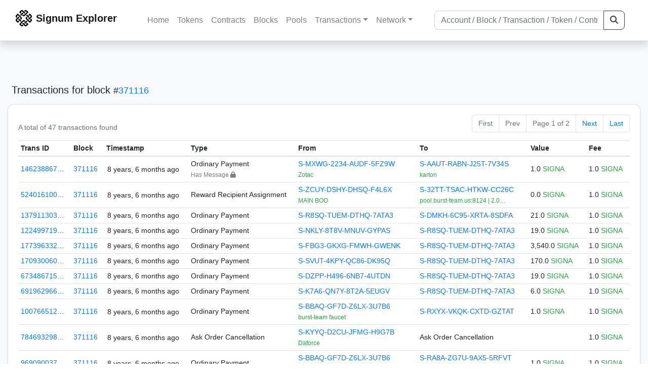

--- FILE ---
content_type: text/html; charset=utf-8
request_url: https://explorer.signum.network/txs/?block=371116
body_size: 6180
content:


<!doctype html>
<html lang="en">

<head>
  <meta charset="utf-8">
  <meta name="viewport" content="width=device-width, initial-scale=1, maximum-scale=1, shrink-to-fit=no">
  <meta name="keywords" content="sustainable, blockchain, crypto, minable, HDD, greencoin, singa, SIGNA">
  <meta property="og:title" content="Signum Explorer - Smart. Secure. Sustainable.">
  <meta name="twitter:title" content="Signum Explorer - Smart. Secure. Sustainable.">
  <meta property="og:image" content="https://signum.network/assets/img/seo/Signum_blue.png">
  <meta property="og:description" content="

Transactions for block# 371116
Total: 47

">
  <meta name="description"
    content="The easiest and most trusted Signum transaction search engine and blockchain explorer.">
  <title>Signum Explorer  - Transactions</title>
  <link href="/static/favicon.png" rel="icon">
  <link rel="stylesheet" href="https://cdn.jsdelivr.net/npm/bootstrap@4.6.2/dist/css/bootstrap.min.css" integrity="sha384-xOolHFLEh07PJGoPkLv1IbcEPTNtaed2xpHsD9ESMhqIYd0nLMwNLD69Npy4HI+N" crossorigin="anonymous">
  <link rel="stylesheet" href="/static/css/style.css?v=h">
  <link rel="stylesheet" type="text/css" href="/static/fontawesome-free-6.5.2-web/css/all.min.css" />
</head>
<body>
  
  <div class="wrapper">
    
      <header>
        <nav class="navbar navbar-expand-lg navbar-light fixed-top border-bottom shadow mb-3">
          <div class="container" style="max-width: 1400px !important;">
          <a class="mb-2" href="/"><img alt="LOGO" src="/static/logo.svg" height="32px"></a>
          <a class="p-2" href="/">
          
            <span class="navbar-brand my-0 mr-auto mb-2 font-weight-bold">Signum Explorer</span><br />
          
            
          </a>
          <button class="navbar-toggler" type="button" data-toggle="collapse" data-target="#navbarsMenu"
            aria-controls="navbarsMenu" aria-expanded="false" aria-label="Toggle navigation">
            <span class="navbar-toggler-icon"></span>
          </button>
          <div class="collapse navbar-collapse justify-content-md-center pl-4" id="navbarsMenu">
            <ul class="navbar-nav">
              <li class="nav-item">
                <a class="nav-link" href="/">Home</a>
              </li>
              <li class="nav-item">
                <a class="nav-link" href="/assets/">Tokens</a>
              </li>
              <li class="nav-item">
                <a class="nav-link" href="/ats/">Contracts</a>
              </li>
              <li class="nav-item">
                <a class="nav-link" href="/blocks/">Blocks</a>
              </li>
              <li class="nav-item">
                <a class="nav-link" href="/pools/">Pools</a>
              </li>
              <li class="nav-item dropdown">
                <a class="nav-link dropdown-toggle" href="#" id="transactions-nav" data-toggle="dropdown"
                  aria-haspopup="true" aria-expanded="false">Transactions</a>
                <div class="dropdown-menu" aria-labelledby="transactions-nav">
                  <a class="dropdown-item" href="/txsPending/">Pending Transactions</a>
                  <a class="dropdown-item" href="/txs/">Confirmed Transactions</a>
                  <a class="dropdown-item" href="/sub/">Auto-Payments</a>
                  <a class="dropdown-item" href="/alias/">Aliases</a>
                </div>
              </li>
              <li class="nav-item dropdown">
                <a class="nav-link dropdown-toggle" href="#" id="peers-nav" data-toggle="dropdown" aria-haspopup="true"
                  aria-expanded="false">Network</a>
                <div class="dropdown-menu" aria-labelledby="peers-nav">
                  <a class="dropdown-item" href="/accounts/">Top Accounts</a>
                  <a class="dropdown-item" href="/peers/">Nodes List</a>
                  <a class="dropdown-item" href="/peers-charts/">Nodes Distribution</a>
                </div>
              </li>
            </ul>
          </div>
          
          <form class="form-inline my-2 my-lg-0 input-group col-lg-4" action="/search/">
            <input class="form-control" type="text" name="q"
              placeholder="Account / Block / Transaction / Token / Contract" title="Fill to search" aria-label="Search">
            <div class="input-group-append">
              <button class="btn btn-outline-dark my-sm-0" type="submit" name="submit" value="Search"><i
                  class="fas fa-search"></i></button>
            </div>
          </form>
          
          </div>
        </nav>
      </header>
      <main role="main">
        <div class="container">
          <div class="text-center mb-5">
          </div>
          
          

  <h5 class="p-2">Transactions
    
      <br class="d-md-none" />
      for block <small>#<a href="/block/371116">371116</a></small>
    
  </h5>

  <div class="card-deck mb-3">
    <div class="card mb-4 shadow-sm">
      <div class="card-body">

        <div class="d-flex flex-column flex-md-row align-items-center">
          <small class="my-0 mr-md-auto text-muted">
            
              A total of
              
                47
              
              transactions found
              
            
          </small>
            

  <nav aria-label="Page navigation">
    <ul class="pagination justify-content-end small">
      
        <li class="page-item disabled"><a class="page-link" href="#">First</a></li>
      

      
        <li class="page-item disabled"><a class="page-link" href="#">Prev</a></li>
      

      <li class="page-item disabled text-nowrap"><a class="page-link" href="#">Page 1 of 2</a></li>

      
        <li class="page-item"><a class="page-link" href="?block=371116&amp;page=2">Next</a></li>
      

      
        <li class="page-item"><a class="page-link" href="?block=371116&amp;page=2">Last</a></li>
      
    </ul>
  </nav>

        </div>

        


<div class="table-responsive">
  <table class="table table-hover small table-sm">
    
    <thead>
    <tr>
      <th scope="col">Trans ID</th>
      <th scope="col">Block</th>
      <th scope="col">Timestamp</th>
      <th scope="col">Type</th>
      <th scope="col">From</th>
      <th scope="col"></th>
      <th scope="col">To</th>
      <th scope="col">Value</th>
      <th scope="col">Fee</th>
    </tr>
    </thead>
    <tbody>
    
      <tr>
        <td><a href="/tx/14623886781893146906">146238867…</a></td>
        <td class=" "><a href="/block/371116">371116</a></td>
        <td><div class="truncate">8 years, 6 months ago</div></td>
        <td class="text-nowrap">
          
            <span> Ordinary Payment</span>
          
          
          
          <br>
          <small><span class="text-black-50">Has Message <i class="fa-solid fa-lock"></i></span></small>
          
        </td>
        <td class="text-nowrap">
          


  <a href="/address/4476557138921650062">
    S-MXWG-2234-AUDF-5FZ9W
  </a>


  <br>

<small>
  
    <span class="text-success" title="Zotac">Zotac</span>
  
</small>

        </td>
        <td>
          
        </td>
        <td class="text-nowrap">
          
            



  


  <a href="/address/6631616121676243801">
    S-AAUT-RABN-J25T-7V34S
  </a>


  <br>

<small>
  
    <span class="text-success" title="karton">karton</span>
  
</small>



          
        </td>
          <td class="text-nowrap">
                    
              <span>1.0</span>
              <span class="text-success"> SIGNA </span><br>
            
                      
            
            
          </td>
        <td class="text-nowrap">
          <span>1.0</span>
          <span class="text-success"> SIGNA </span>
        </td>
      </tr>
     
    
      <tr>
        <td><a href="/tx/5240161000958943872">524016100…</a></td>
        <td class=" "><a href="/block/371116">371116</a></td>
        <td><div class="truncate">8 years, 6 months ago</div></td>
        <td class="text-nowrap">
          
            <span> Reward Recipient Assignment</span>
          
          
          
        </td>
        <td class="text-nowrap">
          


  <a href="/address/16037954195049917278">
    S-ZCUY-DSHY-DHSQ-F4L6X
  </a>


  <br>

<small>
  
    <span class="text-success" title="MAIN BOO">MAIN BOO</span>
  
</small>

        </td>
        <td>
          
        </td>
        <td class="text-nowrap">
          
            



  


  <a href="/address/11894018496043975481">
    S-32TT-TSAC-HTKW-CC26C
  </a>


  <br>

<small>
  
    <span class="text-success" title="pool.burst-team.us:8124 | 2.0% Fee - Thanks to Luxe for this awesome tool!">pool.burst-team.us:8124 | 2.0…</span>
  
</small>



          
        </td>
          <td class="text-nowrap">
                    
              <span>0.0</span>
              <span class="text-success"> SIGNA </span><br>
            
                      
            
            
          </td>
        <td class="text-nowrap">
          <span>1.0</span>
          <span class="text-success"> SIGNA </span>
        </td>
      </tr>
     
    
      <tr>
        <td><a href="/tx/1379113032732274581">137911303…</a></td>
        <td class=" "><a href="/block/371116">371116</a></td>
        <td><div class="truncate">8 years, 6 months ago</div></td>
        <td class="text-nowrap">
          
            <span> Ordinary Payment</span>
          
          
          
        </td>
        <td class="text-nowrap">
          


  <a href="/address/5810532812037266198">
    S-R8SQ-TUEM-DTHQ-7ATA3
  </a>


  <br>

<small>
  
    <span class="text-secondary"></span>
  
</small>

        </td>
        <td>
          
        </td>
        <td class="text-nowrap">
          
            



  


  <a href="/address/7220809667368570415">
    S-DMKH-6C95-XRTA-8SDFA
  </a>


  <br>

<small>
  
    <span class="text-secondary"></span>
  
</small>



          
        </td>
          <td class="text-nowrap">
                    
              <span>21.0</span>
              <span class="text-success"> SIGNA </span><br>
            
                      
            
            
          </td>
        <td class="text-nowrap">
          <span>1.0</span>
          <span class="text-success"> SIGNA </span>
        </td>
      </tr>
     
    
      <tr>
        <td><a href="/tx/12249971919776213045">122499719…</a></td>
        <td class=" "><a href="/block/371116">371116</a></td>
        <td><div class="truncate">8 years, 6 months ago</div></td>
        <td class="text-nowrap">
          
            <span> Ordinary Payment</span>
          
          
          
        </td>
        <td class="text-nowrap">
          


  <a href="/address/17015371482600719966">
    S-NKLY-8T8V-MNUV-GYPAS
  </a>


  <br>

<small>
  
    <span class="text-secondary"></span>
  
</small>

        </td>
        <td>
          
        </td>
        <td class="text-nowrap">
          
            



  


  <a href="/address/5810532812037266198">
    S-R8SQ-TUEM-DTHQ-7ATA3
  </a>


  <br>

<small>
  
    <span class="text-secondary"></span>
  
</small>



          
        </td>
          <td class="text-nowrap">
                    
              <span>19.0</span>
              <span class="text-success"> SIGNA </span><br>
            
                      
            
            
          </td>
        <td class="text-nowrap">
          <span>1.0</span>
          <span class="text-success"> SIGNA </span>
        </td>
      </tr>
     
    
      <tr>
        <td><a href="/tx/17739633235075008724">177396332…</a></td>
        <td class=" "><a href="/block/371116">371116</a></td>
        <td><div class="truncate">8 years, 6 months ago</div></td>
        <td class="text-nowrap">
          
            <span> Ordinary Payment</span>
          
          
          
        </td>
        <td class="text-nowrap">
          


  <a href="/address/16776362111023883713">
    S-FBG3-GKXG-FMWH-GWENK
  </a>


  <br>

<small>
  
    <span class="text-secondary"></span>
  
</small>

        </td>
        <td>
          
        </td>
        <td class="text-nowrap">
          
            



  


  <a href="/address/5810532812037266198">
    S-R8SQ-TUEM-DTHQ-7ATA3
  </a>


  <br>

<small>
  
    <span class="text-secondary"></span>
  
</small>



          
        </td>
          <td class="text-nowrap">
                    
              <span>3,540.0</span>
              <span class="text-success"> SIGNA </span><br>
            
                      
            
            
          </td>
        <td class="text-nowrap">
          <span>1.0</span>
          <span class="text-success"> SIGNA </span>
        </td>
      </tr>
     
    
      <tr>
        <td><a href="/tx/1709300609053979541">170930060…</a></td>
        <td class=" "><a href="/block/371116">371116</a></td>
        <td><div class="truncate">8 years, 6 months ago</div></td>
        <td class="text-nowrap">
          
            <span> Ordinary Payment</span>
          
          
          
        </td>
        <td class="text-nowrap">
          


  <a href="/address/13478412854825348953">
    S-SVUT-4KPY-QC86-DK95Q
  </a>


  <br>

<small>
  
    <span class="text-secondary"></span>
  
</small>

        </td>
        <td>
          
        </td>
        <td class="text-nowrap">
          
            



  


  <a href="/address/5810532812037266198">
    S-R8SQ-TUEM-DTHQ-7ATA3
  </a>


  <br>

<small>
  
    <span class="text-secondary"></span>
  
</small>



          
        </td>
          <td class="text-nowrap">
                    
              <span>170.0</span>
              <span class="text-success"> SIGNA </span><br>
            
                      
            
            
          </td>
        <td class="text-nowrap">
          <span>1.0</span>
          <span class="text-success"> SIGNA </span>
        </td>
      </tr>
     
    
      <tr>
        <td><a href="/tx/6734867154245180897">673486715…</a></td>
        <td class=" "><a href="/block/371116">371116</a></td>
        <td><div class="truncate">8 years, 6 months ago</div></td>
        <td class="text-nowrap">
          
            <span> Ordinary Payment</span>
          
          
          
        </td>
        <td class="text-nowrap">
          


  <a href="/address/3039712562955812533">
    S-DZPP-H496-6NB7-4UTDN
  </a>


  <br>

<small>
  
    <span class="text-secondary"></span>
  
</small>

        </td>
        <td>
          
        </td>
        <td class="text-nowrap">
          
            



  


  <a href="/address/5810532812037266198">
    S-R8SQ-TUEM-DTHQ-7ATA3
  </a>


  <br>

<small>
  
    <span class="text-secondary"></span>
  
</small>



          
        </td>
          <td class="text-nowrap">
                    
              <span>19.0</span>
              <span class="text-success"> SIGNA </span><br>
            
                      
            
            
          </td>
        <td class="text-nowrap">
          <span>1.0</span>
          <span class="text-success"> SIGNA </span>
        </td>
      </tr>
     
    
      <tr>
        <td><a href="/tx/6919629662150748512">691962966…</a></td>
        <td class=" "><a href="/block/371116">371116</a></td>
        <td><div class="truncate">8 years, 6 months ago</div></td>
        <td class="text-nowrap">
          
            <span> Ordinary Payment</span>
          
          
          
        </td>
        <td class="text-nowrap">
          


  <a href="/address/4448233397431080196">
    S-K7A6-QN7Y-8T2A-5EUGV
  </a>


  <br>

<small>
  
    <span class="text-secondary"></span>
  
</small>

        </td>
        <td>
          
        </td>
        <td class="text-nowrap">
          
            



  


  <a href="/address/5810532812037266198">
    S-R8SQ-TUEM-DTHQ-7ATA3
  </a>


  <br>

<small>
  
    <span class="text-secondary"></span>
  
</small>



          
        </td>
          <td class="text-nowrap">
                    
              <span>6.0</span>
              <span class="text-success"> SIGNA </span><br>
            
                      
            
            
          </td>
        <td class="text-nowrap">
          <span>1.0</span>
          <span class="text-success"> SIGNA </span>
        </td>
      </tr>
     
    
      <tr>
        <td><a href="/tx/10076651271343823267">100766512…</a></td>
        <td class=" "><a href="/block/371116">371116</a></td>
        <td><div class="truncate">8 years, 6 months ago</div></td>
        <td class="text-nowrap">
          
            <span> Ordinary Payment</span>
          
          
          
        </td>
        <td class="text-nowrap">
          


  <a href="/address/1307374796181644566">
    S-BBAQ-GF7D-Z6LX-3U7B6
  </a>


  <br>

<small>
  
    <span class="text-success" title="burst-team faucet">burst-team faucet</span>
  
</small>

        </td>
        <td>
          
        </td>
        <td class="text-nowrap">
          
            



  


  <a href="/address/17051542830110734301">
    S-RXYX-VKQK-CXTD-GZTAT
  </a>


  <br>

<small>
  
    <span class="text-secondary"></span>
  
</small>



          
        </td>
          <td class="text-nowrap">
                    
              <span>1.0</span>
              <span class="text-success"> SIGNA </span><br>
            
                      
            
            
          </td>
        <td class="text-nowrap">
          <span>1.0</span>
          <span class="text-success"> SIGNA </span>
        </td>
      </tr>
     
    
      <tr>
        <td><a href="/tx/7846932982353904268">784693298…</a></td>
        <td class=" "><a href="/block/371116">371116</a></td>
        <td><div class="truncate">8 years, 6 months ago</div></td>
        <td class="text-nowrap">
          
            <span> Ask Order Cancellation</span>
          
          
          
        </td>
        <td class="text-nowrap">
          


  <a href="/address/17624211897918749654">
    S-KYYQ-D2CU-JFMG-H9G7B
  </a>


  <br>

<small>
  
    <span class="text-success" title="Daforce">Daforce</span>
  
</small>

        </td>
        <td>
          
        </td>
        <td class="text-nowrap">
          
            Ask Order Cancellation
          
        </td>
          <td class="text-nowrap">
            
                      
            
            
          </td>
        <td class="text-nowrap">
          <span>1.0</span>
          <span class="text-success"> SIGNA </span>
        </td>
      </tr>
     
    
      <tr>
        <td><a href="/tx/9690900375826944711">969090037…</a></td>
        <td class=" "><a href="/block/371116">371116</a></td>
        <td><div class="truncate">8 years, 6 months ago</div></td>
        <td class="text-nowrap">
          
            <span> Ordinary Payment</span>
          
          
          
        </td>
        <td class="text-nowrap">
          


  <a href="/address/1307374796181644566">
    S-BBAQ-GF7D-Z6LX-3U7B6
  </a>


  <br>

<small>
  
    <span class="text-success" title="burst-team faucet">burst-team faucet</span>
  
</small>

        </td>
        <td>
          
        </td>
        <td class="text-nowrap">
          
            



  


  <a href="/address/4390367502764056776">
    S-RA8A-ZG7U-9AX5-5RFVT
  </a>


  <br>

<small>
  
    <span class="text-success" title="Ein_Miner">Ein_Miner</span>
  
</small>



          
        </td>
          <td class="text-nowrap">
                    
              <span>1.0</span>
              <span class="text-success"> SIGNA </span><br>
            
                      
            
            
          </td>
        <td class="text-nowrap">
          <span>1.0</span>
          <span class="text-success"> SIGNA </span>
        </td>
      </tr>
     
    
      <tr>
        <td><a href="/tx/2312342933667758020">231234293…</a></td>
        <td class=" "><a href="/block/371116">371116</a></td>
        <td><div class="truncate">8 years, 6 months ago</div></td>
        <td class="text-nowrap">
          
            <span> Token Transfer</span>
          
          
          
        </td>
        <td class="text-nowrap">
          


  <a href="/address/10267474793015653000">
    S-MENA-XM2Z-3UBE-A7DZW
  </a>


  <br>

<small>
  
    <span class="text-success" title="Menaxerius">Menaxerius</span>
  
</small>

        </td>
        <td>
          
        </td>
        <td class="text-nowrap">
          
            



  


  <a href="/address/859159242609773812">
    S-ZM9N-SXUM-GDZN-2S4VR
  </a>


  <br>

<small>
  
    <span class="text-success" title="helixvapor.com">helixvapor.com</span>
  
</small>



          
        </td>
          <td class="text-nowrap">
            
            
               <span>1</span>
               <span class="text-success">  <a href="/asset/14617628407773995865">burstradio </a></span><br>
                      
            
            
          </td>
        <td class="text-nowrap">
          <span>1.0</span>
          <span class="text-success"> SIGNA </span>
        </td>
      </tr>
     
    
      <tr>
        <td><a href="/tx/16734354146165026837">167343541…</a></td>
        <td class=" "><a href="/block/371116">371116</a></td>
        <td><div class="truncate">8 years, 6 months ago</div></td>
        <td class="text-nowrap">
          
            <span> Token Transfer</span>
          
          
          
        </td>
        <td class="text-nowrap">
          


  <a href="/address/10267474793015653000">
    S-MENA-XM2Z-3UBE-A7DZW
  </a>


  <br>

<small>
  
    <span class="text-success" title="Menaxerius">Menaxerius</span>
  
</small>

        </td>
        <td>
          
        </td>
        <td class="text-nowrap">
          
            



  


  <a href="/address/8859911212701265900">
    S-YDZE-BTHA-QP7P-9U7XP
  </a>


  <br>

<small>
  
    <span class="text-success" title="Ricku">Ricku</span>
  
</small>



          
        </td>
          <td class="text-nowrap">
            
            
               <span>1</span>
               <span class="text-success">  <a href="/asset/14617628407773995865">burstradio </a></span><br>
                      
            
            
          </td>
        <td class="text-nowrap">
          <span>1.0</span>
          <span class="text-success"> SIGNA </span>
        </td>
      </tr>
     
    
      <tr>
        <td><a href="/tx/2749238151061504337">274923815…</a></td>
        <td class=" "><a href="/block/371116">371116</a></td>
        <td><div class="truncate">8 years, 6 months ago</div></td>
        <td class="text-nowrap">
          
            <span> Reward Recipient Assignment</span>
          
          
          
        </td>
        <td class="text-nowrap">
          


  <a href="/address/17171349616542738306">
    S-5TW4-HYJ3-YCND-G59MW
  </a>


  <br>

<small>
  
    <span class="text-success" title="10000 Watts">10000 Watts</span>
  
</small>

        </td>
        <td>
          
        </td>
        <td class="text-nowrap">
          
            



  


  <a href="/address/8548479704403419470">
    S-NACG-ZZDB-BHX7-9ELAF
  </a>


  <br>

<small>
  
    <span class="text-success" title="Pool.burstcoin.sk | 60% Reward to Miner | CISCO and CloudFlare protected">Pool.burstcoin.sk | 60% Rewar…</span>
  
</small>



          
        </td>
          <td class="text-nowrap">
                    
              <span>0.0</span>
              <span class="text-success"> SIGNA </span><br>
            
                      
            
            
          </td>
        <td class="text-nowrap">
          <span>1.0</span>
          <span class="text-success"> SIGNA </span>
        </td>
      </tr>
     
    
      <tr>
        <td><a href="/tx/7782723610612560280">778272361…</a></td>
        <td class=" "><a href="/block/371116">371116</a></td>
        <td><div class="truncate">8 years, 6 months ago</div></td>
        <td class="text-nowrap">
          
            <span> Token Transfer</span>
          
          
          
        </td>
        <td class="text-nowrap">
          


  <a href="/address/10267474793015653000">
    S-MENA-XM2Z-3UBE-A7DZW
  </a>


  <br>

<small>
  
    <span class="text-success" title="Menaxerius">Menaxerius</span>
  
</small>

        </td>
        <td>
          
        </td>
        <td class="text-nowrap">
          
            



  


  <a href="/address/10195701262338427031">
    S-Y46R-AXNU-J97U-AAMZU
  </a>


  <br>

<small>
  
    <span class="text-success" title="groupthug">groupthug</span>
  
</small>



          
        </td>
          <td class="text-nowrap">
            
            
               <span>1</span>
               <span class="text-success">  <a href="/asset/14617628407773995865">burstradio </a></span><br>
                      
            
            
          </td>
        <td class="text-nowrap">
          <span>1.0</span>
          <span class="text-success"> SIGNA </span>
        </td>
      </tr>
     
    
      <tr>
        <td><a href="/tx/8000671380359274823">800067138…</a></td>
        <td class=" "><a href="/block/371116">371116</a></td>
        <td><div class="truncate">8 years, 6 months ago</div></td>
        <td class="text-nowrap">
          
            <span> Ordinary Payment</span>
          
          
          
        </td>
        <td class="text-nowrap">
          


  <a href="/address/1307374796181644566">
    S-BBAQ-GF7D-Z6LX-3U7B6
  </a>


  <br>

<small>
  
    <span class="text-success" title="burst-team faucet">burst-team faucet</span>
  
</small>

        </td>
        <td>
          
        </td>
        <td class="text-nowrap">
          
            



  


  <a href="/address/4006680706500671721">
    S-6G9B-VZ9Q-B4LK-5QN8H
  </a>


  <br>

<small>
  
    <span class="text-secondary"></span>
  
</small>



          
        </td>
          <td class="text-nowrap">
                    
              <span>1.0</span>
              <span class="text-success"> SIGNA </span><br>
            
                      
            
            
          </td>
        <td class="text-nowrap">
          <span>1.0</span>
          <span class="text-success"> SIGNA </span>
        </td>
      </tr>
     
    
      <tr>
        <td><a href="/tx/17446594909316713627">174465949…</a></td>
        <td class=" "><a href="/block/371116">371116</a></td>
        <td><div class="truncate">8 years, 6 months ago</div></td>
        <td class="text-nowrap">
          
            <span> Token Transfer</span>
          
          
          
        </td>
        <td class="text-nowrap">
          


  <a href="/address/10267474793015653000">
    S-MENA-XM2Z-3UBE-A7DZW
  </a>


  <br>

<small>
  
    <span class="text-success" title="Menaxerius">Menaxerius</span>
  
</small>

        </td>
        <td>
          
        </td>
        <td class="text-nowrap">
          
            



  


  <a href="/address/8053205247750718202">
    S-WJRU-J79R-ANT7-8VPJZ
  </a>


  <br>

<small>
  
    <span class="text-success" title="Amelnor">Amelnor</span>
  
</small>



          
        </td>
          <td class="text-nowrap">
            
            
               <span>1</span>
               <span class="text-success">  <a href="/asset/14617628407773995865">burstradio </a></span><br>
                      
            
            
          </td>
        <td class="text-nowrap">
          <span>1.0</span>
          <span class="text-success"> SIGNA </span>
        </td>
      </tr>
     
    
      <tr>
        <td><a href="/tx/18357871643433077699">183578716…</a></td>
        <td class=" "><a href="/block/371116">371116</a></td>
        <td><div class="truncate">8 years, 6 months ago</div></td>
        <td class="text-nowrap">
          
            <span> Token Transfer</span>
          
          
          
        </td>
        <td class="text-nowrap">
          


  <a href="/address/10267474793015653000">
    S-MENA-XM2Z-3UBE-A7DZW
  </a>


  <br>

<small>
  
    <span class="text-success" title="Menaxerius">Menaxerius</span>
  
</small>

        </td>
        <td>
          
        </td>
        <td class="text-nowrap">
          
            



  


  <a href="/address/10920412578015226316">
    S-WCGE-E82N-GUQE-BTA5H
  </a>


  <br>

<small>
  
    <span class="text-success" title="◄█▬▬★★DFWplay★★▬▬█►">◄█▬▬★★DFWplay★★▬▬█►</span>
  
</small>



          
        </td>
          <td class="text-nowrap">
            
            
               <span>1</span>
               <span class="text-success">  <a href="/asset/14617628407773995865">burstradio </a></span><br>
                      
            
            
          </td>
        <td class="text-nowrap">
          <span>1.0</span>
          <span class="text-success"> SIGNA </span>
        </td>
      </tr>
     
    
      <tr>
        <td><a href="/tx/1718621693062613111">171862169…</a></td>
        <td class=" "><a href="/block/371116">371116</a></td>
        <td><div class="truncate">8 years, 6 months ago</div></td>
        <td class="text-nowrap">
          
            <span> Token Transfer</span>
          
          
          
        </td>
        <td class="text-nowrap">
          


  <a href="/address/10267474793015653000">
    S-MENA-XM2Z-3UBE-A7DZW
  </a>


  <br>

<small>
  
    <span class="text-success" title="Menaxerius">Menaxerius</span>
  
</small>

        </td>
        <td>
          
        </td>
        <td class="text-nowrap">
          
            



  


  <a href="/address/10156701665190526798">
    S-THUG-DAFN-GFYE-AUYWT
  </a>


  <br>

<small>
  
    <span class="text-secondary"></span>
  
</small>



          
        </td>
          <td class="text-nowrap">
            
            
               <span>1</span>
               <span class="text-success">  <a href="/asset/14617628407773995865">burstradio </a></span><br>
                      
            
            
          </td>
        <td class="text-nowrap">
          <span>1.0</span>
          <span class="text-success"> SIGNA </span>
        </td>
      </tr>
     
    
      <tr>
        <td><a href="/tx/2516730043488353210">251673004…</a></td>
        <td class=" "><a href="/block/371116">371116</a></td>
        <td><div class="truncate">8 years, 6 months ago</div></td>
        <td class="text-nowrap">
          
            <span> Reward Recipient Assignment</span>
          
          
          
        </td>
        <td class="text-nowrap">
          


  <a href="/address/8930650770443450285">
    S-MFXF-KWJP-NPC5-9D2WR
  </a>


  <br>

<small>
  
    <span class="text-success" title="-FlyingHeads-">-FlyingHeads-</span>
  
</small>

        </td>
        <td>
          
        </td>
        <td class="text-nowrap">
          
            



  


  <a href="/address/3195398293854632251">
    S-JGBV-U7YK-SWHM-4P4QS
  </a>


  <br>

<small>
  
    <span class="text-success" title="MERGE TO RENEGADES">MERGE TO RENEGADES</span>
  
</small>



          
        </td>
          <td class="text-nowrap">
                    
              <span>0.0</span>
              <span class="text-success"> SIGNA </span><br>
            
                      
            
            
          </td>
        <td class="text-nowrap">
          <span>1.0</span>
          <span class="text-success"> SIGNA </span>
        </td>
      </tr>
     
    
      <tr>
        <td><a href="/tx/7779816746637757482">777981674…</a></td>
        <td class=" "><a href="/block/371116">371116</a></td>
        <td><div class="truncate">8 years, 6 months ago</div></td>
        <td class="text-nowrap">
          
            <span> Token Transfer</span>
          
          
          
        </td>
        <td class="text-nowrap">
          


  <a href="/address/10267474793015653000">
    S-MENA-XM2Z-3UBE-A7DZW
  </a>


  <br>

<small>
  
    <span class="text-success" title="Menaxerius">Menaxerius</span>
  
</small>

        </td>
        <td>
          
        </td>
        <td class="text-nowrap">
          
            



  


  <a href="/address/9671144831834682685">
    S-SXBX-ZJAF-V6D5-AGQFE
  </a>


  <br>

<small>
  
    <span class="text-success" title="Reids">Reids</span>
  
</small>



          
        </td>
          <td class="text-nowrap">
            
            
               <span>1</span>
               <span class="text-success">  <a href="/asset/14617628407773995865">burstradio </a></span><br>
                      
            
            
          </td>
        <td class="text-nowrap">
          <span>1.0</span>
          <span class="text-success"> SIGNA </span>
        </td>
      </tr>
     
    
      <tr>
        <td><a href="/tx/3872141186975018352">387214118…</a></td>
        <td class=" "><a href="/block/371116">371116</a></td>
        <td><div class="truncate">8 years, 6 months ago</div></td>
        <td class="text-nowrap">
          
            <span> Token Transfer</span>
          
          
          
        </td>
        <td class="text-nowrap">
          


  <a href="/address/10267474793015653000">
    S-MENA-XM2Z-3UBE-A7DZW
  </a>


  <br>

<small>
  
    <span class="text-success" title="Menaxerius">Menaxerius</span>
  
</small>

        </td>
        <td>
          
        </td>
        <td class="text-nowrap">
          
            



  


  <a href="/address/13550478372356458408">
    S-R3XA-B72G-9AKG-DS95S
  </a>


  <br>

<small>
  
    <span class="text-success" title="ant new">ant new</span>
  
</small>



          
        </td>
          <td class="text-nowrap">
            
            
               <span>1</span>
               <span class="text-success">  <a href="/asset/14617628407773995865">burstradio </a></span><br>
                      
            
            
          </td>
        <td class="text-nowrap">
          <span>1.0</span>
          <span class="text-success"> SIGNA </span>
        </td>
      </tr>
     
    
      <tr>
        <td><a href="/tx/12050517200623032854">120505172…</a></td>
        <td class=" "><a href="/block/371116">371116</a></td>
        <td><div class="truncate">8 years, 6 months ago</div></td>
        <td class="text-nowrap">
          
            <span> Token Transfer</span>
          
          
          
        </td>
        <td class="text-nowrap">
          


  <a href="/address/10267474793015653000">
    S-MENA-XM2Z-3UBE-A7DZW
  </a>


  <br>

<small>
  
    <span class="text-success" title="Menaxerius">Menaxerius</span>
  
</small>

        </td>
        <td>
          
        </td>
        <td class="text-nowrap">
          
            



  


  <a href="/address/7021823092624773178">
    S-KN3U-WT5S-CC79-88NW4
  </a>


  <br>

<small>
  
    <span class="text-success" title="SirMotaba">SirMotaba</span>
  
</small>



          
        </td>
          <td class="text-nowrap">
            
            
               <span>1</span>
               <span class="text-success">  <a href="/asset/14617628407773995865">burstradio </a></span><br>
                      
            
            
          </td>
        <td class="text-nowrap">
          <span>1.0</span>
          <span class="text-success"> SIGNA </span>
        </td>
      </tr>
     
    
      <tr>
        <td><a href="/tx/811051256222087142">811051256…</a></td>
        <td class=" "><a href="/block/371116">371116</a></td>
        <td><div class="truncate">8 years, 6 months ago</div></td>
        <td class="text-nowrap">
          
            <span> Token Transfer</span>
          
          
          
        </td>
        <td class="text-nowrap">
          


  <a href="/address/10267474793015653000">
    S-MENA-XM2Z-3UBE-A7DZW
  </a>


  <br>

<small>
  
    <span class="text-success" title="Menaxerius">Menaxerius</span>
  
</small>

        </td>
        <td>
          
        </td>
        <td class="text-nowrap">
          
            



  


  <a href="/address/14065084566342108315">
    S-F36V-WLJC-UEAP-ERBE8
  </a>


  <br>

<small>
  
    <span class="text-success" title="Michael">Michael</span>
  
</small>



          
        </td>
          <td class="text-nowrap">
            
            
               <span>1</span>
               <span class="text-success">  <a href="/asset/14617628407773995865">burstradio </a></span><br>
                      
            
            
          </td>
        <td class="text-nowrap">
          <span>1.0</span>
          <span class="text-success"> SIGNA </span>
        </td>
      </tr>
     
    
      <tr>
        <td><a href="/tx/366123318333460407">366123318…</a></td>
        <td class=" "><a href="/block/371116">371116</a></td>
        <td><div class="truncate">8 years, 6 months ago</div></td>
        <td class="text-nowrap">
          
            <span> Token Transfer</span>
          
          
          
        </td>
        <td class="text-nowrap">
          


  <a href="/address/10267474793015653000">
    S-MENA-XM2Z-3UBE-A7DZW
  </a>


  <br>

<small>
  
    <span class="text-success" title="Menaxerius">Menaxerius</span>
  
</small>

        </td>
        <td>
          
        </td>
        <td class="text-nowrap">
          
            



  


  <a href="/address/17014063154812309538">
    S-EN34-BG2C-43VW-GSJ9S
  </a>


  <br>

<small>
  
    <span class="text-success" title="7">7</span>
  
</small>



          
        </td>
          <td class="text-nowrap">
            
            
               <span>1</span>
               <span class="text-success">  <a href="/asset/14617628407773995865">burstradio </a></span><br>
                      
            
            
          </td>
        <td class="text-nowrap">
          <span>1.0</span>
          <span class="text-success"> SIGNA </span>
        </td>
      </tr>
     
    
    </tbody>
  </table>
</div>
<script>
function disableEmptyInputs(form) {
  var controls = form.elements;
  for (var i=0, iLen=controls.length; i<iLen; i++) {
    controls[i].disabled = controls[i].value == '';
  }
}
</script>


          

  <nav aria-label="Page navigation">
    <ul class="pagination justify-content-end small">
      
        <li class="page-item disabled"><a class="page-link" href="#">First</a></li>
      

      
        <li class="page-item disabled"><a class="page-link" href="#">Prev</a></li>
      

      <li class="page-item disabled text-nowrap"><a class="page-link" href="#">Page 1 of 2</a></li>

      
        <li class="page-item"><a class="page-link" href="?block=371116&amp;page=2">Next</a></li>
      

      
        <li class="page-item"><a class="page-link" href="?block=371116&amp;page=2">Last</a></li>
      
    </ul>
  </nav>


      </div>
    </div>
  </div>


        </div>
      </main>
      <div id="push"></div>
    </div>
    <footer class="footer mt-5 py-3 shadow-sm">
      <div class="footerex">
        <div class="containft">
          <div class="colft">
            <h1>Resources</h1>
            <span class="line" style="width: 40px;margin-bottom: 10px;"></span>
            <ul>
              <li><a class="normlink" href="https://www.signum.network/wallet.html" target="_blank">Wallets &
                  Node</a></li>
              <li><a class="normlink" href="https://www.signum.network/mining.html" target="_blank">Mining</a>
              </li>
              <li><a class="normlink" href="https://www.signum.network/exchanges.html" target="_blank">Exchanges</a>
              </li>
              <li><a class="normlink" href="https://www.signum.network/styleguide.html" target="_blank">Styleguide</a>
              </li>
            </ul>
          </div>
          <div class="colft">
            <h1>Development</h1>
            <span class="line" style="width: 40px;margin-bottom: 10px;"></span>
            <ul>
              <li><a class="normlink" href="https://github.com/signum-network" target="_blank">GitHub Signum</a>
              </li>
              <li><a class="normlink" href="https://github.com/btdex" target="_blank">GitHub BTDEX</a></li>
              <li><a class="normlink mb-5" href="https://github.com/signum-network/signum-smartj" target="_blank">GitHub
                  SmartJ</a></li>
            </ul>
          </div>
          <div class="colft">
            <h1>Signum-Network</h1>
            <span class="line" style="width: 40px;margin-bottom: 10px;"></span>
            <ul>
              <li><a class="normlink" href="https://signum.community/" target="_blank">Wiki</a></li>
              <li><a class="normlink" href="https://medium.com/signum-network" target="_blank">Medium</a></li>
              <li><a class="normlink" href="https://www.signum.network/privacypolicy.html" target="_blank">Privacy Policy</a></li>
              <li><a class="normlink mb-3" href="https://www.signum.network/disclaimer.html" target="_blank">Legal Disclaimer</a></li>
            </ul>
          </div>
          <div class="colft">
            <h1>Association</h1>
            <span class="line" style="width: 40px;margin-bottom: 10px;"></span>
            <ul>
              <li><a class="normlink" href="https://sna.signum.network/" target="_blank">SNA</a></li>
              <li><a class="border pl-1 pr-1 rounded border-primary bg-primary text-light text-decoration-none" href="https://sna.signum.network/donation.html" target="_blank">Donate
                  SNA</a></li>
            </ul>
          </div>
          <div class="colft social">
            <h1>Social</h1>
            <span class="line" style="width: 40px;margin-bottom: 15px;"></span>
            <ul>
              <a class="normlink" href="https://discord.gg/QHZkF4KHDS" target="_blank"><i
                  class="fab fa-discord fa-lg" data-toggle="modal" data-target="#QRModal" title="" data-original-title="Discord"></i></a>
              <a class="normlink" href="https://t.me/signumnetwork" target="_blank"><i
                  class="fab fa-telegram-plane fa-lg" data-toggle="modal" data-target="#QRModal" title="" data-original-title="Telegram"></i></a>
              <a class="normlink" href="https://twitter.com/signum_official" target="_blank"><i
                  class="fab fa-twitter fa-lg" data-toggle="modal" data-target="#QRModal" title="" data-original-title="Twitter"></i></a>
              <a class="normlink" href="https://www.reddit.com/r/Signum/" target="_blank"><i
                  class="fab fa-reddit fa-lg" data-toggle="modal" data-target="#QRModal" title="" data-original-title="Reddit"></i></a>
              <a class="normlink" href="https://www.youtube.com/c/SignumNetwork" target="_blank"><i
                  class="fab fa-youtube fa-lg" data-toggle="modal" data-target="#QRModal" title="" data-original-title="YouTube"></i></a><br><br>
            <li class="sig"><img alt="CoinGecko Logo" height="35px" src="/static/CoinGecko-logo-white.png"><br>
            Rates by CoinGecko</li>
            </ul>
            <ul>
            </ul>
          </div>
          <div class="clearfix"></div>
        </div>
      </div>
      <div class="container text-center sig">
        <br>
        Made with ❤️ by <a href="https://github.com/signum-network" class="normlink" target="_blank">Signum
          Network</a> @ (2019-2025)
        <br>
        
        
      </div>
    </footer>
    <script src="https://code.jquery.com/jquery-3.6.0.min.js" integrity="sha256-/xUj+3OJU5yExlq6GSYGSHk7tPXikynS7ogEvDej/m4=" crossorigin="anonymous"></script>
    <script src="https://cdn.jsdelivr.net/npm/popper.js@1.16.1/dist/umd/popper.min.js" integrity="sha384-9/reFTGAW83EW2RDu2S0VKaIzap3H66lZH81PoYlFhbGU+6BZp6G7niu735Sk7lN" crossorigin="anonymous"></script>
    <script src="https://cdn.jsdelivr.net/npm/bootstrap@4.6.2/dist/js/bootstrap.min.js" integrity="sha384-+sLIOodYLS7CIrQpBjl+C7nPvqq+FbNUBDunl/OZv93DB7Ln/533i8e/mZXLi/P+" crossorigin="anonymous"></script>    <script src="https://cdn.jsdelivr.net/npm/easyqrcodejs@4.4.10/src/easy.qrcode.js" integrity="sha384-ZstLT7ma1jjMbZ+hlNMNVzVjnN59eAqAqhaS2PuPfllOAkcCi7MPEZo39BVYGCsg" crossorigin="anonymous"></script>
    <script src="https://cdnjs.cloudflare.com/ajax/libs/clipboard.js/2.0.4/clipboard.min.js" integrity="sha256-FiZwavyI2V6+EXO1U+xzLG3IKldpiTFf3153ea9zikQ=" crossorigin="anonymous"></script>
    
    <script>
      clipboard = new ClipboardJS('.copy-btn');

      $('.copy-btn').tooltip({
        title: 'Copy to clipboard',
      });

      $(function () {
        $('[data-toggle="modal"]').tooltip();
        $('[data-title]').tooltip();
      });

      clipboard.on('success', function (e) {
        $(e.trigger)
          .attr('data-original-title', 'Copied!')
          .tooltip('show')
          .blur()
          .attr('data-original-title', 'Copy to clipboard')
      });
    </script>
    <script>
      $(document).ready(function () {
        $('#back-to-top').fadeOut(1);
        $(window).scroll(function () {
          if ($(this).scrollTop() > 50) {
            $('#back-to-top').fadeIn();
          } else {
            $('#back-to-top').fadeOut();
          }
        });
        // scroll body to 0px on click
        $('#back-to-top').click(function () {
          $('body,html').animate({
            scrollTop: 0
          }, 400);
          return false;
        });
      });
    </script>
    
<a id="back-to-top" href="#" class="border btn btn-light back-to-top" role="button" style="display:inline;"><i class="fas fa-chevron-up"></i></a>
<script defer src="https://static.cloudflareinsights.com/beacon.min.js/vcd15cbe7772f49c399c6a5babf22c1241717689176015" integrity="sha512-ZpsOmlRQV6y907TI0dKBHq9Md29nnaEIPlkf84rnaERnq6zvWvPUqr2ft8M1aS28oN72PdrCzSjY4U6VaAw1EQ==" data-cf-beacon='{"version":"2024.11.0","token":"0d34ba055a164f52b3f8e0ad592cf0d8","server_timing":{"name":{"cfCacheStatus":true,"cfEdge":true,"cfExtPri":true,"cfL4":true,"cfOrigin":true,"cfSpeedBrain":true},"location_startswith":null}}' crossorigin="anonymous"></script>
</body>

</html>
